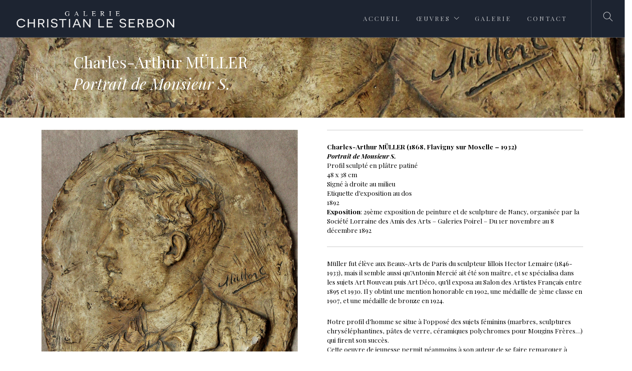

--- FILE ---
content_type: text/html; charset=UTF-8
request_url: https://www.galerie-leserbon.fr/charles-arthur-muller-platre/
body_size: 10614
content:
<!doctype html>
<html lang="fr-FR">

<head>
	<meta charset="UTF-8">
	<meta name="viewport" content="width=device-width, initial-scale=1.0">
	<link rel="pingback" href="https://www.galerie-leserbon.fr/xmlrpc.php" />
	<meta name='robots' content='index, follow, max-image-preview:large, max-snippet:-1, max-video-preview:-1' />
	<style>img:is([sizes="auto" i], [sizes^="auto," i]) { contain-intrinsic-size: 3000px 1500px }</style>
	
	<!-- This site is optimized with the Yoast SEO plugin v26.2 - https://yoast.com/wordpress/plugins/seo/ -->
	<title>Portrait de Monsieur S. | Galerie Christian Le Serbon</title>
	<link rel="canonical" href="https://www.galerie-leserbon.fr/charles-arthur-muller-platre/" />
	<meta property="og:locale" content="fr_FR" />
	<meta property="og:type" content="article" />
	<meta property="og:title" content="Portrait de Monsieur S. | Galerie Christian Le Serbon" />
	<meta property="og:url" content="https://www.galerie-leserbon.fr/charles-arthur-muller-platre/" />
	<meta property="og:site_name" content="Galerie Christian Le Serbon" />
	<meta property="article:modified_time" content="2025-02-09T16:56:52+00:00" />
	<meta property="og:image" content="https://www.galerie-leserbon.fr/wp-content/uploads/2018/03/Charles-Arthur-Müller-Salon-Nancy-1892-2-1024x984.jpg" />
	<meta property="og:image:width" content="1024" />
	<meta property="og:image:height" content="984" />
	<meta property="og:image:type" content="image/jpeg" />
	<meta name="twitter:card" content="summary_large_image" />
	<meta name="twitter:label1" content="Durée de lecture estimée" />
	<meta name="twitter:data1" content="2 minutes" />
	<script type="application/ld+json" class="yoast-schema-graph">{"@context":"https://schema.org","@graph":[{"@type":"WebPage","@id":"https://www.galerie-leserbon.fr/charles-arthur-muller-platre/","url":"https://www.galerie-leserbon.fr/charles-arthur-muller-platre/","name":"Portrait de Monsieur S. | Galerie Christian Le Serbon","isPartOf":{"@id":"https://www.galerie-leserbon.fr/#website"},"primaryImageOfPage":{"@id":"https://www.galerie-leserbon.fr/charles-arthur-muller-platre/#primaryimage"},"image":{"@id":"https://www.galerie-leserbon.fr/charles-arthur-muller-platre/#primaryimage"},"thumbnailUrl":"https://www.galerie-leserbon.fr/wp-content/uploads/2018/03/Charles-Arthur-Müller-Salon-Nancy-1892-2.jpg","datePublished":"2018-03-11T21:48:45+00:00","dateModified":"2025-02-09T16:56:52+00:00","breadcrumb":{"@id":"https://www.galerie-leserbon.fr/charles-arthur-muller-platre/#breadcrumb"},"inLanguage":"fr-FR","potentialAction":[{"@type":"ReadAction","target":["https://www.galerie-leserbon.fr/charles-arthur-muller-platre/"]}]},{"@type":"ImageObject","inLanguage":"fr-FR","@id":"https://www.galerie-leserbon.fr/charles-arthur-muller-platre/#primaryimage","url":"https://www.galerie-leserbon.fr/wp-content/uploads/2018/03/Charles-Arthur-Müller-Salon-Nancy-1892-2.jpg","contentUrl":"https://www.galerie-leserbon.fr/wp-content/uploads/2018/03/Charles-Arthur-Müller-Salon-Nancy-1892-2.jpg","width":2980,"height":2863},{"@type":"BreadcrumbList","@id":"https://www.galerie-leserbon.fr/charles-arthur-muller-platre/#breadcrumb","itemListElement":[{"@type":"ListItem","position":1,"name":"Home","item":"https://www.galerie-leserbon.fr/"},{"@type":"ListItem","position":2,"name":"Portrait de Monsieur S."}]},{"@type":"WebSite","@id":"https://www.galerie-leserbon.fr/#website","url":"https://www.galerie-leserbon.fr/","name":"Galerie Christian Le Serbon","description":"Galerie Christian Le Serbon, tableaux &amp; dessins.","publisher":{"@id":"https://www.galerie-leserbon.fr/#organization"},"potentialAction":[{"@type":"SearchAction","target":{"@type":"EntryPoint","urlTemplate":"https://www.galerie-leserbon.fr/?s={search_term_string}"},"query-input":{"@type":"PropertyValueSpecification","valueRequired":true,"valueName":"search_term_string"}}],"inLanguage":"fr-FR"},{"@type":"Organization","@id":"https://www.galerie-leserbon.fr/#organization","name":"Galerie Le Serbon","url":"https://www.galerie-leserbon.fr/","logo":{"@type":"ImageObject","inLanguage":"fr-FR","@id":"https://www.galerie-leserbon.fr/#/schema/logo/image/","url":"https://www.galerie-leserbon.fr/wp-content/uploads/2021/03/android-chrome-512x512-1.png","contentUrl":"https://www.galerie-leserbon.fr/wp-content/uploads/2021/03/android-chrome-512x512-1.png","width":512,"height":512,"caption":"Galerie Le Serbon"},"image":{"@id":"https://www.galerie-leserbon.fr/#/schema/logo/image/"},"sameAs":["https://www.instagram.com/galeriechristianleserbon"]}]}</script>
	<!-- / Yoast SEO plugin. -->


<link rel='dns-prefetch' href='//fonts.googleapis.com' />
<link rel="alternate" type="application/rss+xml" title="Galerie Christian Le Serbon &raquo; Flux" href="https://www.galerie-leserbon.fr/feed/" />
<link rel="alternate" type="application/rss+xml" title="Galerie Christian Le Serbon &raquo; Flux des commentaires" href="https://www.galerie-leserbon.fr/comments/feed/" />
<script type="text/javascript">
/* <![CDATA[ */
window._wpemojiSettings = {"baseUrl":"https:\/\/s.w.org\/images\/core\/emoji\/16.0.1\/72x72\/","ext":".png","svgUrl":"https:\/\/s.w.org\/images\/core\/emoji\/16.0.1\/svg\/","svgExt":".svg","source":{"concatemoji":"https:\/\/www.galerie-leserbon.fr\/wp-includes\/js\/wp-emoji-release.min.js?ver=6.8.3"}};
/*! This file is auto-generated */
!function(s,n){var o,i,e;function c(e){try{var t={supportTests:e,timestamp:(new Date).valueOf()};sessionStorage.setItem(o,JSON.stringify(t))}catch(e){}}function p(e,t,n){e.clearRect(0,0,e.canvas.width,e.canvas.height),e.fillText(t,0,0);var t=new Uint32Array(e.getImageData(0,0,e.canvas.width,e.canvas.height).data),a=(e.clearRect(0,0,e.canvas.width,e.canvas.height),e.fillText(n,0,0),new Uint32Array(e.getImageData(0,0,e.canvas.width,e.canvas.height).data));return t.every(function(e,t){return e===a[t]})}function u(e,t){e.clearRect(0,0,e.canvas.width,e.canvas.height),e.fillText(t,0,0);for(var n=e.getImageData(16,16,1,1),a=0;a<n.data.length;a++)if(0!==n.data[a])return!1;return!0}function f(e,t,n,a){switch(t){case"flag":return n(e,"\ud83c\udff3\ufe0f\u200d\u26a7\ufe0f","\ud83c\udff3\ufe0f\u200b\u26a7\ufe0f")?!1:!n(e,"\ud83c\udde8\ud83c\uddf6","\ud83c\udde8\u200b\ud83c\uddf6")&&!n(e,"\ud83c\udff4\udb40\udc67\udb40\udc62\udb40\udc65\udb40\udc6e\udb40\udc67\udb40\udc7f","\ud83c\udff4\u200b\udb40\udc67\u200b\udb40\udc62\u200b\udb40\udc65\u200b\udb40\udc6e\u200b\udb40\udc67\u200b\udb40\udc7f");case"emoji":return!a(e,"\ud83e\udedf")}return!1}function g(e,t,n,a){var r="undefined"!=typeof WorkerGlobalScope&&self instanceof WorkerGlobalScope?new OffscreenCanvas(300,150):s.createElement("canvas"),o=r.getContext("2d",{willReadFrequently:!0}),i=(o.textBaseline="top",o.font="600 32px Arial",{});return e.forEach(function(e){i[e]=t(o,e,n,a)}),i}function t(e){var t=s.createElement("script");t.src=e,t.defer=!0,s.head.appendChild(t)}"undefined"!=typeof Promise&&(o="wpEmojiSettingsSupports",i=["flag","emoji"],n.supports={everything:!0,everythingExceptFlag:!0},e=new Promise(function(e){s.addEventListener("DOMContentLoaded",e,{once:!0})}),new Promise(function(t){var n=function(){try{var e=JSON.parse(sessionStorage.getItem(o));if("object"==typeof e&&"number"==typeof e.timestamp&&(new Date).valueOf()<e.timestamp+604800&&"object"==typeof e.supportTests)return e.supportTests}catch(e){}return null}();if(!n){if("undefined"!=typeof Worker&&"undefined"!=typeof OffscreenCanvas&&"undefined"!=typeof URL&&URL.createObjectURL&&"undefined"!=typeof Blob)try{var e="postMessage("+g.toString()+"("+[JSON.stringify(i),f.toString(),p.toString(),u.toString()].join(",")+"));",a=new Blob([e],{type:"text/javascript"}),r=new Worker(URL.createObjectURL(a),{name:"wpTestEmojiSupports"});return void(r.onmessage=function(e){c(n=e.data),r.terminate(),t(n)})}catch(e){}c(n=g(i,f,p,u))}t(n)}).then(function(e){for(var t in e)n.supports[t]=e[t],n.supports.everything=n.supports.everything&&n.supports[t],"flag"!==t&&(n.supports.everythingExceptFlag=n.supports.everythingExceptFlag&&n.supports[t]);n.supports.everythingExceptFlag=n.supports.everythingExceptFlag&&!n.supports.flag,n.DOMReady=!1,n.readyCallback=function(){n.DOMReady=!0}}).then(function(){return e}).then(function(){var e;n.supports.everything||(n.readyCallback(),(e=n.source||{}).concatemoji?t(e.concatemoji):e.wpemoji&&e.twemoji&&(t(e.twemoji),t(e.wpemoji)))}))}((window,document),window._wpemojiSettings);
/* ]]> */
</script>
<style id='wp-emoji-styles-inline-css' type='text/css'>

	img.wp-smiley, img.emoji {
		display: inline !important;
		border: none !important;
		box-shadow: none !important;
		height: 1em !important;
		width: 1em !important;
		margin: 0 0.07em !important;
		vertical-align: -0.1em !important;
		background: none !important;
		padding: 0 !important;
	}
</style>
<link rel='stylesheet' id='wp-block-library-css' href='https://www.galerie-leserbon.fr/wp-includes/css/dist/block-library/style.min.css?ver=6.8.3' type='text/css' media='all' />
<style id='classic-theme-styles-inline-css' type='text/css'>
/*! This file is auto-generated */
.wp-block-button__link{color:#fff;background-color:#32373c;border-radius:9999px;box-shadow:none;text-decoration:none;padding:calc(.667em + 2px) calc(1.333em + 2px);font-size:1.125em}.wp-block-file__button{background:#32373c;color:#fff;text-decoration:none}
</style>
<style id='global-styles-inline-css' type='text/css'>
:root{--wp--preset--aspect-ratio--square: 1;--wp--preset--aspect-ratio--4-3: 4/3;--wp--preset--aspect-ratio--3-4: 3/4;--wp--preset--aspect-ratio--3-2: 3/2;--wp--preset--aspect-ratio--2-3: 2/3;--wp--preset--aspect-ratio--16-9: 16/9;--wp--preset--aspect-ratio--9-16: 9/16;--wp--preset--color--black: #000000;--wp--preset--color--cyan-bluish-gray: #abb8c3;--wp--preset--color--white: #ffffff;--wp--preset--color--pale-pink: #f78da7;--wp--preset--color--vivid-red: #cf2e2e;--wp--preset--color--luminous-vivid-orange: #ff6900;--wp--preset--color--luminous-vivid-amber: #fcb900;--wp--preset--color--light-green-cyan: #7bdcb5;--wp--preset--color--vivid-green-cyan: #00d084;--wp--preset--color--pale-cyan-blue: #8ed1fc;--wp--preset--color--vivid-cyan-blue: #0693e3;--wp--preset--color--vivid-purple: #9b51e0;--wp--preset--gradient--vivid-cyan-blue-to-vivid-purple: linear-gradient(135deg,rgba(6,147,227,1) 0%,rgb(155,81,224) 100%);--wp--preset--gradient--light-green-cyan-to-vivid-green-cyan: linear-gradient(135deg,rgb(122,220,180) 0%,rgb(0,208,130) 100%);--wp--preset--gradient--luminous-vivid-amber-to-luminous-vivid-orange: linear-gradient(135deg,rgba(252,185,0,1) 0%,rgba(255,105,0,1) 100%);--wp--preset--gradient--luminous-vivid-orange-to-vivid-red: linear-gradient(135deg,rgba(255,105,0,1) 0%,rgb(207,46,46) 100%);--wp--preset--gradient--very-light-gray-to-cyan-bluish-gray: linear-gradient(135deg,rgb(238,238,238) 0%,rgb(169,184,195) 100%);--wp--preset--gradient--cool-to-warm-spectrum: linear-gradient(135deg,rgb(74,234,220) 0%,rgb(151,120,209) 20%,rgb(207,42,186) 40%,rgb(238,44,130) 60%,rgb(251,105,98) 80%,rgb(254,248,76) 100%);--wp--preset--gradient--blush-light-purple: linear-gradient(135deg,rgb(255,206,236) 0%,rgb(152,150,240) 100%);--wp--preset--gradient--blush-bordeaux: linear-gradient(135deg,rgb(254,205,165) 0%,rgb(254,45,45) 50%,rgb(107,0,62) 100%);--wp--preset--gradient--luminous-dusk: linear-gradient(135deg,rgb(255,203,112) 0%,rgb(199,81,192) 50%,rgb(65,88,208) 100%);--wp--preset--gradient--pale-ocean: linear-gradient(135deg,rgb(255,245,203) 0%,rgb(182,227,212) 50%,rgb(51,167,181) 100%);--wp--preset--gradient--electric-grass: linear-gradient(135deg,rgb(202,248,128) 0%,rgb(113,206,126) 100%);--wp--preset--gradient--midnight: linear-gradient(135deg,rgb(2,3,129) 0%,rgb(40,116,252) 100%);--wp--preset--font-size--small: 13px;--wp--preset--font-size--medium: 20px;--wp--preset--font-size--large: 36px;--wp--preset--font-size--x-large: 42px;--wp--preset--spacing--20: 0.44rem;--wp--preset--spacing--30: 0.67rem;--wp--preset--spacing--40: 1rem;--wp--preset--spacing--50: 1.5rem;--wp--preset--spacing--60: 2.25rem;--wp--preset--spacing--70: 3.38rem;--wp--preset--spacing--80: 5.06rem;--wp--preset--shadow--natural: 6px 6px 9px rgba(0, 0, 0, 0.2);--wp--preset--shadow--deep: 12px 12px 50px rgba(0, 0, 0, 0.4);--wp--preset--shadow--sharp: 6px 6px 0px rgba(0, 0, 0, 0.2);--wp--preset--shadow--outlined: 6px 6px 0px -3px rgba(255, 255, 255, 1), 6px 6px rgba(0, 0, 0, 1);--wp--preset--shadow--crisp: 6px 6px 0px rgba(0, 0, 0, 1);}:where(.is-layout-flex){gap: 0.5em;}:where(.is-layout-grid){gap: 0.5em;}body .is-layout-flex{display: flex;}.is-layout-flex{flex-wrap: wrap;align-items: center;}.is-layout-flex > :is(*, div){margin: 0;}body .is-layout-grid{display: grid;}.is-layout-grid > :is(*, div){margin: 0;}:where(.wp-block-columns.is-layout-flex){gap: 2em;}:where(.wp-block-columns.is-layout-grid){gap: 2em;}:where(.wp-block-post-template.is-layout-flex){gap: 1.25em;}:where(.wp-block-post-template.is-layout-grid){gap: 1.25em;}.has-black-color{color: var(--wp--preset--color--black) !important;}.has-cyan-bluish-gray-color{color: var(--wp--preset--color--cyan-bluish-gray) !important;}.has-white-color{color: var(--wp--preset--color--white) !important;}.has-pale-pink-color{color: var(--wp--preset--color--pale-pink) !important;}.has-vivid-red-color{color: var(--wp--preset--color--vivid-red) !important;}.has-luminous-vivid-orange-color{color: var(--wp--preset--color--luminous-vivid-orange) !important;}.has-luminous-vivid-amber-color{color: var(--wp--preset--color--luminous-vivid-amber) !important;}.has-light-green-cyan-color{color: var(--wp--preset--color--light-green-cyan) !important;}.has-vivid-green-cyan-color{color: var(--wp--preset--color--vivid-green-cyan) !important;}.has-pale-cyan-blue-color{color: var(--wp--preset--color--pale-cyan-blue) !important;}.has-vivid-cyan-blue-color{color: var(--wp--preset--color--vivid-cyan-blue) !important;}.has-vivid-purple-color{color: var(--wp--preset--color--vivid-purple) !important;}.has-black-background-color{background-color: var(--wp--preset--color--black) !important;}.has-cyan-bluish-gray-background-color{background-color: var(--wp--preset--color--cyan-bluish-gray) !important;}.has-white-background-color{background-color: var(--wp--preset--color--white) !important;}.has-pale-pink-background-color{background-color: var(--wp--preset--color--pale-pink) !important;}.has-vivid-red-background-color{background-color: var(--wp--preset--color--vivid-red) !important;}.has-luminous-vivid-orange-background-color{background-color: var(--wp--preset--color--luminous-vivid-orange) !important;}.has-luminous-vivid-amber-background-color{background-color: var(--wp--preset--color--luminous-vivid-amber) !important;}.has-light-green-cyan-background-color{background-color: var(--wp--preset--color--light-green-cyan) !important;}.has-vivid-green-cyan-background-color{background-color: var(--wp--preset--color--vivid-green-cyan) !important;}.has-pale-cyan-blue-background-color{background-color: var(--wp--preset--color--pale-cyan-blue) !important;}.has-vivid-cyan-blue-background-color{background-color: var(--wp--preset--color--vivid-cyan-blue) !important;}.has-vivid-purple-background-color{background-color: var(--wp--preset--color--vivid-purple) !important;}.has-black-border-color{border-color: var(--wp--preset--color--black) !important;}.has-cyan-bluish-gray-border-color{border-color: var(--wp--preset--color--cyan-bluish-gray) !important;}.has-white-border-color{border-color: var(--wp--preset--color--white) !important;}.has-pale-pink-border-color{border-color: var(--wp--preset--color--pale-pink) !important;}.has-vivid-red-border-color{border-color: var(--wp--preset--color--vivid-red) !important;}.has-luminous-vivid-orange-border-color{border-color: var(--wp--preset--color--luminous-vivid-orange) !important;}.has-luminous-vivid-amber-border-color{border-color: var(--wp--preset--color--luminous-vivid-amber) !important;}.has-light-green-cyan-border-color{border-color: var(--wp--preset--color--light-green-cyan) !important;}.has-vivid-green-cyan-border-color{border-color: var(--wp--preset--color--vivid-green-cyan) !important;}.has-pale-cyan-blue-border-color{border-color: var(--wp--preset--color--pale-cyan-blue) !important;}.has-vivid-cyan-blue-border-color{border-color: var(--wp--preset--color--vivid-cyan-blue) !important;}.has-vivid-purple-border-color{border-color: var(--wp--preset--color--vivid-purple) !important;}.has-vivid-cyan-blue-to-vivid-purple-gradient-background{background: var(--wp--preset--gradient--vivid-cyan-blue-to-vivid-purple) !important;}.has-light-green-cyan-to-vivid-green-cyan-gradient-background{background: var(--wp--preset--gradient--light-green-cyan-to-vivid-green-cyan) !important;}.has-luminous-vivid-amber-to-luminous-vivid-orange-gradient-background{background: var(--wp--preset--gradient--luminous-vivid-amber-to-luminous-vivid-orange) !important;}.has-luminous-vivid-orange-to-vivid-red-gradient-background{background: var(--wp--preset--gradient--luminous-vivid-orange-to-vivid-red) !important;}.has-very-light-gray-to-cyan-bluish-gray-gradient-background{background: var(--wp--preset--gradient--very-light-gray-to-cyan-bluish-gray) !important;}.has-cool-to-warm-spectrum-gradient-background{background: var(--wp--preset--gradient--cool-to-warm-spectrum) !important;}.has-blush-light-purple-gradient-background{background: var(--wp--preset--gradient--blush-light-purple) !important;}.has-blush-bordeaux-gradient-background{background: var(--wp--preset--gradient--blush-bordeaux) !important;}.has-luminous-dusk-gradient-background{background: var(--wp--preset--gradient--luminous-dusk) !important;}.has-pale-ocean-gradient-background{background: var(--wp--preset--gradient--pale-ocean) !important;}.has-electric-grass-gradient-background{background: var(--wp--preset--gradient--electric-grass) !important;}.has-midnight-gradient-background{background: var(--wp--preset--gradient--midnight) !important;}.has-small-font-size{font-size: var(--wp--preset--font-size--small) !important;}.has-medium-font-size{font-size: var(--wp--preset--font-size--medium) !important;}.has-large-font-size{font-size: var(--wp--preset--font-size--large) !important;}.has-x-large-font-size{font-size: var(--wp--preset--font-size--x-large) !important;}
:where(.wp-block-post-template.is-layout-flex){gap: 1.25em;}:where(.wp-block-post-template.is-layout-grid){gap: 1.25em;}
:where(.wp-block-columns.is-layout-flex){gap: 2em;}:where(.wp-block-columns.is-layout-grid){gap: 2em;}
:root :where(.wp-block-pullquote){font-size: 1.5em;line-height: 1.6;}
</style>
<link rel='stylesheet' id='contact-form-7-css' href='https://www.galerie-leserbon.fr/wp-content/plugins/contact-form-7/includes/css/styles.css?ver=6.1.2' type='text/css' media='all' />
<link rel='stylesheet' id='js_composer_front-css' href='https://www.galerie-leserbon.fr/wp-content/plugins/js_composer/assets/css/js_composer.min.css?ver=8.5' type='text/css' media='all' />
<link rel='stylesheet' id='ebor-body-font-css' href='https://fonts.googleapis.com/css?family=Playfair+Display%3A400%2C400italic%2C700%2C700italic&#038;ver=6.8.3' type='text/css' media='all' />
<link rel='stylesheet' id='ebor-heading-font-css' href='https://fonts.googleapis.com/css?family=Playfair+Display%3A400%2C400italic%2C700%2C700italic&#038;ver=6.8.3' type='text/css' media='all' />
<link rel='stylesheet' id='ebor-lato-font-css' href='https://fonts.googleapis.com/css?family=Lato%3A300%2C400&#038;ver=6.8.3' type='text/css' media='all' />
<link rel='stylesheet' id='ebor-bootstrap-css' href='https://www.galerie-leserbon.fr/wp-content/themes/foundry/style/css/bootstrap.css?ver=6.8.3' type='text/css' media='all' />
<link rel='stylesheet' id='ebor-plugins-css' href='https://www.galerie-leserbon.fr/wp-content/themes/foundry/style/css/plugins.css?ver=6.8.3' type='text/css' media='all' />
<link rel='stylesheet' id='ebor-fonts-css' href='https://www.galerie-leserbon.fr/wp-content/themes/foundry/style/css/fonts.css?ver=6.8.3' type='text/css' media='all' />
<link rel='stylesheet' id='ebor-theme-styles-css' href='https://www.galerie-leserbon.fr/wp-content/uploads/wp-less-cache/ebor-theme-styles.css?ver=1769101056' type='text/css' media='all' />
<link rel='stylesheet' id='ebor-style-css' href='https://www.galerie-leserbon.fr/wp-content/themes/foundry/style.css?ver=6.8.3' type='text/css' media='all' />
<style id='ebor-style-inline-css' type='text/css'>

			.nav-bar {
				height: 77px;
				max-height: 77px;
				line-height: 75px;	
			}
			.nav-bar > .module.left > a {
				height: 77px;
			}
			@media all and ( min-width: 992px ){
				.nav-bar .module, .nav-bar .module-group {
					height: 77px;
				}
			}
			.widget-handle .cart .label {
				top: 13px;
			}
			.module.widget-handle.mobile-toggle {
				line-height: 75px;	
				max-height: 77px;
			}
			.module-group.right .module.left:first-child {
				padding-right: 49px;
			}
			.menu > li ul {
				width: 300px;
			}
			.mega-menu > li {
				width: 300px !important;
			}
		.breadcrumb.breadcrumb-2 { display: none; }.menu li a{
font-size:13px;
font-weight:400;
letter-spacing:3px;
}

h5 {
font-family: 'Playfair Display', serif;"
}

h2 {
font-size: 35px;
}

.page-title-3, .page-title-4 {
    height: 130px;
}
.page-title-2 {
    height: 150px;
}
section, footer {
    padding: 10px 0;
}


body {
line-height: 22px;
font-size: 13px;
}

h3.uppercase {
letter-spacing: 3px;
}

.bg-dark {
    background: #1D2431;
}

img.image-xs.mb32.fade-on-hover {
    width: 250px;
    margin-top: 10px;
    margin-bottom: 5px;
}

input[type="submit"]{
font-size: 16px;
font-weight: normal;
border: none;
background-color: #1D2431;
}

h4 {
font-size: 23px;
line-height: 26px;
}

.oeuvresartiste {
font-size: 14px;
font-color: white;
color: white;
}

.oeuvrestitre {
font-weight: normal;
font-style: italic;
}

.menu > li > ul > li {
line-height: 18px;
}

body, p {
    font-size: 13.5px;
    line-height: 19px;
}

.flex-prev {
display: none;
}

.vc_btn3.vc_btn3-color-black, .vc_btn3.vc_btn3-color-black.vc_btn3-style-flat {
    color: #ffffff;
    background-color: #1D2431;
}
</style>
<script type="text/javascript" src="https://www.galerie-leserbon.fr/wp-includes/js/jquery/jquery.min.js?ver=3.7.1" id="jquery-core-js"></script>
<script type="text/javascript" src="https://www.galerie-leserbon.fr/wp-includes/js/jquery/jquery-migrate.min.js?ver=3.4.1" id="jquery-migrate-js"></script>
<script type="text/javascript" src="https://www.galerie-leserbon.fr/wp-content/plugins/wp-image-zoooom/assets/js/jquery.image_zoom.min.js?ver=1.60" id="image_zoooom-js" defer="defer" data-wp-strategy="defer"></script>
<script type="text/javascript" id="image_zoooom-init-js-extra">
/* <![CDATA[ */
var IZ = {"options":[],"with_woocommerce":"0","exchange_thumbnails":"1","enable_mobile":"0","woo_categories":"0","woo_slider":"0","enable_surecart":"0"};
/* ]]> */
</script>
<script type="text/javascript" src="https://www.galerie-leserbon.fr/wp-content/plugins/wp-image-zoooom/assets/js/image_zoom-init.js?ver=1.60" id="image_zoooom-init-js" defer="defer" data-wp-strategy="defer"></script>
<script></script><link rel="https://api.w.org/" href="https://www.galerie-leserbon.fr/wp-json/" /><link rel="alternate" title="JSON" type="application/json" href="https://www.galerie-leserbon.fr/wp-json/wp/v2/pages/3880" /><link rel="EditURI" type="application/rsd+xml" title="RSD" href="https://www.galerie-leserbon.fr/xmlrpc.php?rsd" />
<meta name="generator" content="WordPress 6.8.3" />
<link rel='shortlink' href='https://www.galerie-leserbon.fr/?p=3880' />
<link rel="alternate" title="oEmbed (JSON)" type="application/json+oembed" href="https://www.galerie-leserbon.fr/wp-json/oembed/1.0/embed?url=https%3A%2F%2Fwww.galerie-leserbon.fr%2Fcharles-arthur-muller-platre%2F" />
<meta name="generator" content="Powered by WPBakery Page Builder - drag and drop page builder for WordPress."/>
<script>(()=>{var o=[],i={};["on","off","toggle","show"].forEach((l=>{i[l]=function(){o.push([l,arguments])}})),window.Boxzilla=i,window.boxzilla_queue=o})();</script><style type="text/css">img.zoooom,.zoooom img{padding:0!important;}.vc_editor.compose-mode .zoooom::before { content: "\f179     Zoom applied to the image. Check on the frontend"; position: absolute; margin-top: 12px; text-align: right; background-color: white; line-height: 1.4em; left: 5%; padding: 0 10px 6px; font-family: dashicons; font-size: 0.9em; font-style: italic; z-index: 20; }</style><script type="text/javascript"></script><style type="text/css" data-type="vc_shortcodes-custom-css">.vc_custom_1445451740017{margin-top: 15px !important;}.vc_custom_1520804661750{padding-top: 50px !important;padding-right: 150px !important;padding-bottom: 15px !important;padding-left: 150px !important;background: #ffffff url(http://www.galerie-leserbon.fr/wp-content/uploads/2018/03/Charles-Arthur-Müller-Salon-Nancy-1892.jpg?id=3883) !important;background-position: center !important;background-repeat: no-repeat !important;background-size: cover !important;}.vc_custom_1445446322685{margin-bottom: 30px !important;}.vc_custom_1445451709684{margin-top: 30px !important;}</style><noscript><style> .wpb_animate_when_almost_visible { opacity: 1; }</style></noscript></head>

<body class="wp-singular page-template-default page page-id-3880 wp-theme-foundry normal-layout wpb-js-composer js-comp-ver-8.5 vc_responsive">


<div class="nav-container">

    <a id="top"></a>
    
    <nav class="bg-dark">  
        <div class="nav-bar">
        
            <div class="module left">
                <a href="https://www.galerie-leserbon.fr/">
                    <img class="logo logo-light" alt="Galerie Christian Le Serbon" src="http://www.galerie-leserbon.fr/wp-content/uploads/2015/10/galerie-leserbon-logo-001b.png" />
                    <img class="logo logo-dark" alt="Galerie Christian Le Serbon" src="http://www.galerie-leserbon.fr/wp-content/uploads/2015/10/galerie-leserbon-logo-001.png" />
                </a>
            </div>
            
            <div class="module widget-handle mobile-toggle right visible-sm visible-xs">
                <i class="ti-menu"></i>
            </div>
            
            <div class="module-group right">
            
                <div class="module left">
                    <ul id="menu-menu-main" class="menu"><li id="menu-item-62" class="menu-item menu-item-type-post_type menu-item-object-page menu-item-home menu-item-62"><a href="https://www.galerie-leserbon.fr/">Accueil</a></li>
<li id="menu-item-271" class="menu-item menu-item-type-post_type menu-item-object-page menu-item-has-children menu-item-271 has-dropdown"><a href="https://www.galerie-leserbon.fr/oeuvres/">Œuvres</a>
<ul role="menu" class=" subnav">
	<li id="menu-item-816" class="menu-item menu-item-type-custom menu-item-object-custom menu-item-816"><a href="https://www.galerie-leserbon.fr/oeuvres/"><em>Toutes les œuvres</em></a></li>
	<li id="menu-item-6852" class="menu-item menu-item-type-post_type menu-item-object-page menu-item-6852"><a href="https://www.galerie-leserbon.fr/nouvelles-oeuvres/">Nouvelles œuvres</a></li>
	<li id="menu-item-621" class="menu-item menu-item-type-post_type menu-item-object-page menu-item-621"><a href="https://www.galerie-leserbon.fr/dessins/">Dessins</a></li>
	<li id="menu-item-658" class="menu-item menu-item-type-post_type menu-item-object-page menu-item-658"><a href="https://www.galerie-leserbon.fr/tableaux/">Tableaux</a></li>
	<li id="menu-item-661" class="menu-item menu-item-type-post_type menu-item-object-page menu-item-661"><a href="https://www.galerie-leserbon.fr/histoire-militaria/">Histoire / Militaria</a></li>
	<li id="menu-item-671" class="menu-item menu-item-type-post_type menu-item-object-page menu-item-671"><a href="https://www.galerie-leserbon.fr/portraits-miniatures/">Portraits / Miniatures</a></li>
	<li id="menu-item-668" class="menu-item menu-item-type-post_type menu-item-object-page menu-item-668"><a href="https://www.galerie-leserbon.fr/vues-italie-paysages-neoclassiques/">Vues d’Italie / Paysages néo-classiques</a></li>
	<li id="menu-item-676" class="menu-item menu-item-type-post_type menu-item-object-page menu-item-676"><a href="https://www.galerie-leserbon.fr/style-troubadour/">Style Troubadour</a></li>
	<li id="menu-item-679" class="menu-item menu-item-type-post_type menu-item-object-page menu-item-679"><a href="https://www.galerie-leserbon.fr/sites-villes-monuments/">Vues de sites, villes et monuments</a></li>
	<li id="menu-item-830" class="menu-item menu-item-type-post_type menu-item-object-page menu-item-830"><a href="https://www.galerie-leserbon.fr/voyage-orientalisme/">Voyage / Orientalisme</a></li>
	<li id="menu-item-665" class="menu-item menu-item-type-post_type menu-item-object-page menu-item-665"><a href="https://www.galerie-leserbon.fr/cheval-chasse-nature/">Cheval / Chasse / Nature</a></li>
</ul>
</li>
<li id="menu-item-19" class="menu-item menu-item-type-post_type menu-item-object-page menu-item-19"><a href="https://www.galerie-leserbon.fr/presentation/">Galerie</a></li>
<li id="menu-item-13" class="menu-item menu-item-type-post_type menu-item-object-page menu-item-13"><a href="https://www.galerie-leserbon.fr/contact/">Contact</a></li>
</ul>                </div>
				
				<div class="module widget-handle search-widget-handle left">
    <div class="search">
        <i class="ti-search"></i>
        <span class="title">Search Site</span>
    </div>
    <div class="function">
        <form class="search-form" method="get" id="searchform" action="https://www.galerie-leserbon.fr/">
	<input type="text" id="s2" class="mb0" name="s" placeholder="Votre recherche" />
</form>    </div>
</div>                
            </div>

        </div>
    </nav>
    
</div>
<div class="main-container">
<div class="ebor-page-wrapper">
	<a id="home" class="in-page-link" href="#"></a>
	<div class="wpb-content-wrapper"><div class="row light-wrapper"><div class="wpb_column vc_column_container col-md-12 vc_col-has-fill"><div class="vc_column-inner vc_custom_1520804661750"><div class="wpb_wrapper">
	<div class="wpb_text_column wpb_content_element" >
		<div class="wpb_wrapper">
			<h3 style="color: white; font-color: white; margin-top: -20px;">Charles-Arthur MÜLLER</h3>
<h3 style="color: white; font-color: white; margin-top: -20px;"><em>Portrait de Monsieur S.</em></h3>

		</div>
	</div>
</div></div></div></div><section class="   light-wrapper normal-padding vc_row wpb_row vc_row-fluid  light-wrapper normal-padding vc_custom_1445451740017"><div class="container "><div class="row "><div class="wpb_column vc_column_container col-md-6"><div class="vc_column-inner"><div class="wpb_wrapper">
	<div  class="wpb_single_image wpb_content_element vc_align_left wpb_content_element">
		
		<figure class="wpb_wrapper vc_figure">
			<div class="vc_single_image-wrapper   vc_box_border_grey"><img decoding="async" data-vc-zoom="https://www.galerie-leserbon.fr/wp-content/uploads/2018/03/Charles-Arthur-Müller-Salon-Nancy-1892-839x1024.jpg" width="3422" height="4178" src="https://www.galerie-leserbon.fr/wp-content/uploads/2018/03/Charles-Arthur-Müller-Salon-Nancy-1892.jpg" class="vc_single_image-img attachment-full" alt="" title="Charles Arthur Müller - Salon Nancy 1892" srcset="https://www.galerie-leserbon.fr/wp-content/uploads/2018/03/Charles-Arthur-Müller-Salon-Nancy-1892.jpg 3422w, https://www.galerie-leserbon.fr/wp-content/uploads/2018/03/Charles-Arthur-Müller-Salon-Nancy-1892-246x300.jpg 246w, https://www.galerie-leserbon.fr/wp-content/uploads/2018/03/Charles-Arthur-Müller-Salon-Nancy-1892-839x1024.jpg 839w" sizes="(max-width: 3422px) 100vw, 3422px" /></div>
		</figure>
	</div>

	<div  class="wpb_single_image wpb_content_element vc_align_left wpb_content_element">
		
		<figure class="wpb_wrapper vc_figure">
			<div class="vc_single_image-wrapper   vc_box_border_grey"><img decoding="async" data-vc-zoom="https://www.galerie-leserbon.fr/wp-content/uploads/2018/03/Charles-Muller-Etiquette-exposition-1024x683.jpg" width="300" height="200" src="https://www.galerie-leserbon.fr/wp-content/uploads/2018/03/Charles-Muller-Etiquette-exposition-300x200.jpg" class="vc_single_image-img attachment-medium" alt="" title="Charles Muller - Etiquette exposition" srcset="https://www.galerie-leserbon.fr/wp-content/uploads/2018/03/Charles-Muller-Etiquette-exposition-300x200.jpg 300w, https://www.galerie-leserbon.fr/wp-content/uploads/2018/03/Charles-Muller-Etiquette-exposition-1024x683.jpg 1024w, https://www.galerie-leserbon.fr/wp-content/uploads/2018/03/Charles-Muller-Etiquette-exposition-600x400.jpg 600w, https://www.galerie-leserbon.fr/wp-content/uploads/2018/03/Charles-Muller-Etiquette-exposition.jpg 5184w" sizes="(max-width: 300px) 100vw, 300px" /></div><figcaption class="vc_figure-caption">Etiquette de l'Exposition de Nancy</figcaption>
		</figure>
	</div>
</div></div></div><div class="wpb_column vc_column_container col-md-6"><div class="vc_column-inner"><div class="wpb_wrapper">
	<div class="wpb_text_column wpb_content_element" >
		<div class="wpb_wrapper">
			<hr />
<p><strong>Charles-Arthur MÜLLER (1868, Flavigny sur Moselle &#8211; 1932)</strong><br />
<em><strong>Portrait de Monsieur S.</strong></em><br />
Profil sculpté en plâtre patiné<br />
48 x 38 cm<br />
Signé à droite au milieu<br />
Etiquette d&rsquo;exposition au dos<br />
1892<br />
<strong>Exposition</strong>: 29ème exposition de peinture et de sculpture de Nancy, organisée par la Société Lorraine des Amis des Arts &#8211; Galeries Poirel &#8211; Du 1er novembre au 8 décembre 1892</p>
<hr />
<p>Müller fut élève aux Beaux-Arts de Paris du sculpteur lillois Hector Lemaire (1846-1933), mais il semble aussi qu&rsquo;Antonin Mercié ait été son maître, et se spécialisa dans les sujets Art Nouveau puis Art Déco, qu&rsquo;il exposa au Salon des Artistes Français entre 1895 et 1930. Il y obtint une mention honorable en 1902, une médaille de 3ème classe en 1907, et une médaille de bronze en 1924.</p>
<p>Notre profil d&rsquo;homme se situe à l&rsquo;opposé des sujets féminins (marbres, sculptures chryséléphantines, pâtes de verre, céramiques polychromes pour Mougins Frères&#8230;) qui firent son succès.<br />
Cette oeuvre de jeunesse permit néanmoins à son auteur de se faire remarquer à l&rsquo;occasion de l&rsquo;exposition nancéenne de 1892, et on trouvait écrit dans Le Courrier de l&rsquo;Est: « <em>Le buste de M. S. par Monsieur Charles Müller contient des promesses de talent</em>« .</p>
<p>L&rsquo;artiste est par exemple présent aux musées d&rsquo;Arras et de Calais (donations du baron Alphonse de Rotschild) et au Petit-Palais de Paris (acquisition au Salon de 1911).</p>

		</div>
	</div>
</div></div></div></div></div></section><section class="   light-wrapper normal-padding vc_row wpb_row vc_row-fluid  light-wrapper normal-padding"><div class="container "><div class="row "><div class="wpb_column vc_column_container col-md-12"><div class="vc_column-inner vc_custom_1445446322685"><div class="wpb_wrapper"><div class="vc_separator wpb_content_element vc_separator_align_center vc_sep_width_100 vc_sep_pos_align_center vc_separator_no_text vc_sep_color_grey wpb_content_element  wpb_content_element" ><span class="vc_sep_holder vc_sep_holder_l"><span class="vc_sep_line"></span></span><span class="vc_sep_holder vc_sep_holder_r"><span class="vc_sep_line"></span></span>
</div>
		<div class="row">
		    <div class="col-sm-12 text-center">
		        <h3 class="mb0 inline-block p32 p0-xs"></h3>
		        <a class="btn btn-lg mb0 mt-xs-24" href="http://www.galerie-leserbon.fr/contact/" target="_blank">Connaître le prix de cette œuvre</a>
		    </div>
		</div>
	<div class="vc_separator wpb_content_element vc_separator_align_center vc_sep_width_100 vc_sep_pos_align_center vc_separator_no_text vc_sep_color_grey vc_custom_1445451709684 wpb_content_element  vc_custom_1445451709684 wpb_content_element" ><span class="vc_sep_holder vc_sep_holder_l"><span class="vc_sep_line"></span></span><span class="vc_sep_holder vc_sep_holder_r"><span class="vc_sep_line"></span></span>
</div></div></div></div></div></div></section>
</div></div>


<footer class="footer-2 bg-dark">
	<div class="container">
		<div class="row">
			<div class="col-md-6 col-md-offset-3 col-sm-8 col-sm-offset-2 text-center">
			
				<a href="https://www.galerie-leserbon.fr/">
					<img alt="Galerie Christian Le Serbon" class="image-xs mb32 fade-on-hover" src="http://www.galerie-leserbon.fr/wp-content/uploads/2015/10/galerie-leserbon-logo-001b.png" />
				</a>
				
				<h5 class="fade-1-4">
					45 rue de Penthièvre 75008 Paris - 06 25 37 51 56 - christian@galerie-leserbon.fr				</h5>
				
				<ul class="list-inline social-list mb0">
									</ul>
				
			</div>
		</div>
	</div>
</footer>	

</div><!--/body-wrapper-->

<script type="speculationrules">
{"prefetch":[{"source":"document","where":{"and":[{"href_matches":"\/*"},{"not":{"href_matches":["\/wp-*.php","\/wp-admin\/*","\/wp-content\/uploads\/*","\/wp-content\/*","\/wp-content\/plugins\/*","\/wp-content\/themes\/foundry\/*","\/*\\?(.+)"]}},{"not":{"selector_matches":"a[rel~=\"nofollow\"]"}},{"not":{"selector_matches":".no-prefetch, .no-prefetch a"}}]},"eagerness":"conservative"}]}
</script>
<script type="text/html" id="wpb-modifications"> window.wpbCustomElement = 1; </script><script type="text/javascript" src="https://www.galerie-leserbon.fr/wp-includes/js/dist/hooks.min.js?ver=4d63a3d491d11ffd8ac6" id="wp-hooks-js"></script>
<script type="text/javascript" src="https://www.galerie-leserbon.fr/wp-includes/js/dist/i18n.min.js?ver=5e580eb46a90c2b997e6" id="wp-i18n-js"></script>
<script type="text/javascript" id="wp-i18n-js-after">
/* <![CDATA[ */
wp.i18n.setLocaleData( { 'text direction\u0004ltr': [ 'ltr' ] } );
/* ]]> */
</script>
<script type="text/javascript" src="https://www.galerie-leserbon.fr/wp-content/plugins/contact-form-7/includes/swv/js/index.js?ver=6.1.2" id="swv-js"></script>
<script type="text/javascript" id="contact-form-7-js-translations">
/* <![CDATA[ */
( function( domain, translations ) {
	var localeData = translations.locale_data[ domain ] || translations.locale_data.messages;
	localeData[""].domain = domain;
	wp.i18n.setLocaleData( localeData, domain );
} )( "contact-form-7", {"translation-revision-date":"2025-02-06 12:02:14+0000","generator":"GlotPress\/4.0.1","domain":"messages","locale_data":{"messages":{"":{"domain":"messages","plural-forms":"nplurals=2; plural=n > 1;","lang":"fr"},"This contact form is placed in the wrong place.":["Ce formulaire de contact est plac\u00e9 dans un mauvais endroit."],"Error:":["Erreur\u00a0:"]}},"comment":{"reference":"includes\/js\/index.js"}} );
/* ]]> */
</script>
<script type="text/javascript" id="contact-form-7-js-before">
/* <![CDATA[ */
var wpcf7 = {
    "api": {
        "root": "https:\/\/www.galerie-leserbon.fr\/wp-json\/",
        "namespace": "contact-form-7\/v1"
    }
};
/* ]]> */
</script>
<script type="text/javascript" src="https://www.galerie-leserbon.fr/wp-content/plugins/contact-form-7/includes/js/index.js?ver=6.1.2" id="contact-form-7-js"></script>
<script type="text/javascript" src="https://www.galerie-leserbon.fr/wp-content/themes/foundry/style/js/bootstrap.min.js?ver=6.8.3" id="ebor-bootstrap-js"></script>
<script type="text/javascript" src="https://www.galerie-leserbon.fr/wp-content/themes/foundry/style/js/plugins.js?ver=6.8.3" id="ebor-plugins-js"></script>
<script type="text/javascript" src="https://www.galerie-leserbon.fr/wp-content/themes/foundry/style/js/parallax.js?ver=6.8.3" id="ebor-parallax-js"></script>
<script type="text/javascript" id="ebor-scripts-js-extra">
/* <![CDATA[ */
var wp_data = {"nav_height":"77","access_token":""};
/* ]]> */
</script>
<script type="text/javascript" src="https://www.galerie-leserbon.fr/wp-content/themes/foundry/style/js/scripts.js?ver=6.8.3" id="ebor-scripts-js"></script>
<script type="text/javascript" id="icwp-wpsf-notbot-js-extra">
/* <![CDATA[ */
var shield_vars_notbot = {"strings":{"select_action":"Veuillez s\u00e9lectionner une action \u00e0 effectuer.","are_you_sure":"\u00cates-vous s\u00fbr?","absolutely_sure":"Are you absolutely sure?"},"comps":{"notbot":{"ajax":{"not_bot":{"action":"shield_action","ex":"capture_not_bot","exnonce":"806f2d661f","ajaxurl":"https:\/\/www.galerie-leserbon.fr\/wp-admin\/admin-ajax.php","_wpnonce":"40c613293d","_rest_url":"https:\/\/www.galerie-leserbon.fr\/wp-json\/shield\/v1\/action\/capture_not_bot?exnonce=806f2d661f&_wpnonce=40c613293d"}},"flags":{"skip":false,"required":true}}}};
/* ]]> */
</script>
<script type="text/javascript" src="https://www.galerie-leserbon.fr/wp-content/plugins/wp-simple-firewall/assets/dist/shield-notbot.bundle.js?ver=21.0.10&amp;mtime=1768431521" id="icwp-wpsf-notbot-js"></script>
<script type="text/javascript" src="https://www.galerie-leserbon.fr/wp-content/plugins/js_composer/assets/js/dist/js_composer_front.min.js?ver=8.5" id="wpb_composer_front_js-js"></script>
<script type="text/javascript" src="https://www.galerie-leserbon.fr/wp-content/plugins/js_composer/assets/lib/vendor/node_modules/jquery-zoom/jquery.zoom.min.js?ver=8.5" id="zoom-js"></script>
<script type="text/javascript" src="https://www.galerie-leserbon.fr/wp-content/plugins/js_composer/assets/lib/vc/vc_image_zoom/vc_image_zoom.min.js?ver=8.5" id="vc_image_zoom-js"></script>
<script></script></body>
</html>

--- FILE ---
content_type: application/javascript
request_url: https://www.galerie-leserbon.fr/wp-content/themes/foundry/style/js/parallax.js?ver=6.8.3
body_size: 1599
content:
function mr_parallax(){function a(a){for(var b=0;b<a.length;b++)if("undefined"!=typeof document.body.style[a[b]])return a[b];return null}function b(){E=void 0==window.mr_variant?!1:!0,E&&(C=jQuery(".viu").get(0),void 0!=C&&(C.scrollBy=function(a,b){this.scrollTop+=b})),void 0!=C&&(C.addEventListener("scroll",h,!1),window.addWheelListener(C,i,!1),window.addEventListener("resize",function(){n=Math.max(document.documentElement.clientHeight,window.innerHeight||0),o=c(),D.profileParallaxElements()},!1),e())}function c(){var a=0;return a=E?jQuery(".viu").find("nav:first").outerHeight(!0):jQuery(document).find("nav:first").outerHeight(!0)}function d(a,b,c,d){var e=a-1;return e/=d,a/=d,e--,a--,c*(a*a*a*a*a+1)+b-(c*(e*e*e*e*e+1)+b)}function e(){if(p){for(var a=j.length,b=g();a--;)f(j[a],b);p=!1}q&&(w+=-t*d(s,0,z,B),(w>A||-A>w)&&(C.scrollBy(0,w),w=0),s++,s>B&&(s=0,q=!1,r=!0,t=0,u=0,v=0,w=0)),k(e)}function f(a,b){if(E){if(b+n>a.elemTop&&b<a.elemBottom)if(a.isFirstSection){var c="translate3d(0, "+b/2+"px, 0)";a.imageHolder.style[m]=c}else{var c="translate3d(0, "+(b-a.elemTop-o)/2+"px, 0)";a.imageHolder.style[m]=c}}else if(b+n>a.elemTop&&b<a.elemBottom)if(a.isFirstSection){var c="translate3d(0, "+b/2+"px, 0)";a.imageHolder.style[m]=c}else{var c="translate3d(0, "+(b+n-a.elemTop)/2+"px, 0)";a.imageHolder.style[m]=c}}function g(){return C!=window?C.scrollTop:0==document.documentElement.scrollTop?document.body.scrollTop:document.documentElement.scrollTop}function h(){p=!0}function i(a){a.preventDefault&&a.preventDefault(),t=a.notRealWheel?-a.deltaY/4:1==a.deltaMode?-a.deltaY/3:100===Math.abs(a.deltaY)?-a.deltaY/120:-a.deltaY/40,t=-x>t?-x:t,t=t>x?x:t,q=!0,s=y}var j,k=window.requestAnimationFrame||window.mozRequestAnimationFrame||window.webkitRequestAnimationFrame||window.msRequestAnimationFrame,l=["transform","msTransform","webkitTransform","mozTransform","oTransform"],m=a(l),n=Math.max(document.documentElement.clientHeight,window.innerHeight||0),o=0,p=!1,q=!1,r=!0,s=0,t=0,u=0,v=0,w=0,x=2,y=4,z=300,A=1,B=30,w=0,C=window,D=this,E=void 0==window.mr_variant?!1:!0;jQuery(document).ready(function(){"use strict";n=Math.max(document.documentElement.clientHeight,window.innerHeight||0),/Android|iPad|iPhone|iPod|BlackBerry|Windows Phone/i.test(navigator.userAgent||navigator.vendor||window.opera)?jQuery(".parallax").removeClass("parallax"):k&&(window.mr_parallax.profileParallaxElements(),b())}),jQuery(window).load(function(){n=Math.max(document.documentElement.clientHeight,window.innerHeight||0),o=c(),window.mr_parallax.profileParallaxElements()}),this.profileParallaxElements=function(){j=[],o=c(),selector=".parallax > .background-image-holder, .parallax ul.slides > li > .background-image-holder",E&&(selector=".viu .parallax > .background-image-holder, .viu .parallax ul.slides > li > .background-image-holder"),jQuery(selector).each(function(a,b){var c=jQuery(this).closest(".parallax"),d=E?c.position().top:c.offset().top;j.push({section:c.get(0),outerHeight:c.outerHeight(),elemTop:d,elemBottom:d+c.outerHeight(),isFirstSection:c.is(":first-of-type")?!0:!1,imageHolder:jQuery(this).get(0)}),E?E&&(c.is(":first-of-type")?D.mr_setTranslate3DTransform(jQuery(this).get(0),0==g()?0:g()/2):D.mr_setTranslate3DTransform(jQuery(this).get(0),(g()-d-o)/2)):c.is(":first-of-type")?D.mr_setTranslate3DTransform(jQuery(this).get(0),0==g()?0:g()/2):D.mr_setTranslate3DTransform(jQuery(this).get(0),(g()+n-d-o)/2)})},this.mr_setTranslate3DTransform=function(a,b){a.style[m]="translate3d(0, "+b+"px, 0)"}}window.mr_parallax=new mr_parallax,function(a,b){function c(b,c,g,h){b[d](f+c,"wheel"==e?g:function(b){!b&&(b=a.event);var c={originalEvent:b,target:b.target||b.srcElement,type:"wheel",deltaMode:"MozMousePixelScroll"==b.type?0:1,deltaX:0,deltaZ:0,notRealWheel:1,preventDefault:function(){b.preventDefault?b.preventDefault():b.returnValue=!1}};return"mousewheel"==e?(c.deltaY=-1/40*b.wheelDelta,b.wheelDeltaX&&(c.deltaX=-1/40*b.wheelDeltaX)):c.deltaY=b.detail/3,g(c)},h||!1)}var d,e,f="";a.addEventListener?d="addEventListener":(d="attachEvent",f="on"),e="onwheel"in b.createElement("div")?"wheel":void 0!==b.onmousewheel?"mousewheel":"DOMMouseScroll",a.addWheelListener=function(a,b,d){c(a,e,b,d),"DOMMouseScroll"==e&&c(a,"MozMousePixelScroll",b,d)}}(window,document);